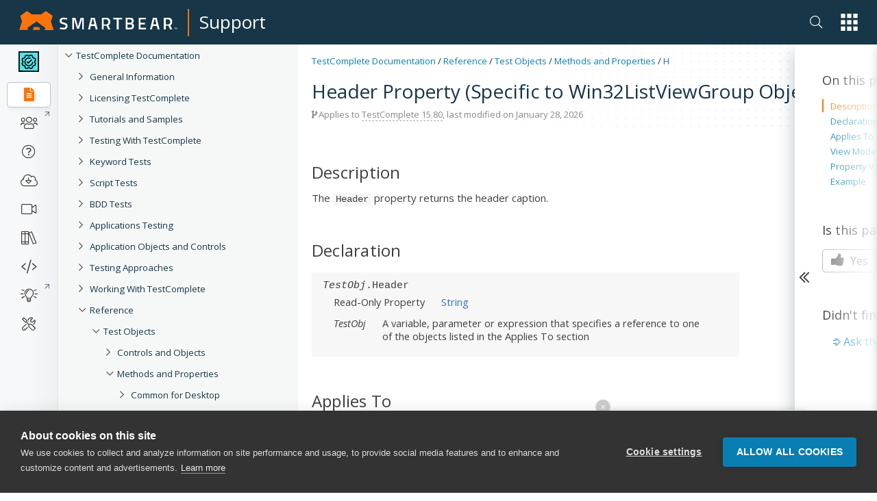

--- FILE ---
content_type: text/html; charset=utf-8
request_url: https://support.smartbear.com/testcomplete/docs/reference/test-objects/members/list-view-group/header-property-win32listviewgroup-object.html
body_size: 12106
content:
<!DOCTYPE html>
<html>
<head>
    <title>Header Property (Specific to Win32ListViewGroup Objects) | TestComplete Documentation</title>
    <meta charset="UTF-8" />
    <meta name="description" content="Create and run automated tests for desktop, web and mobile (Android and iOS)  applications (.NET, C#, Visual Basic .NET, C++, Java, Delphi, C++Builder, Intel C++ and many others)." />
    <meta name="keywords" content="Header,Header property,automated testing, automated software testing, functional testing, functional tests, unit tests, unit testing, desktop testing, web testing, mobile testing, Android testing, iOS testing, C#, VB.NET, HTML testing, HTML5 testing, desktop testing, C# testing, VB.NET testing, C++ testing, Visual C++ testing, Java testing, Delphi testing, C++Builder testing" />
    <meta name="viewport" content="width=device-width, initial-scale=1" />
    <meta name="sb_product" content="TestComplete" />
    <meta name="sb_breadcrumb" content="Reference|Test Objects|Methods and Properties|H|Header Property (Specific to Win32ListViewGroup Objects)" />
    
    <link rel="stylesheet" href="/assets/docs/styles/stylesheet-brand.min.css?t=202511131339" />
    <link rel="stylesheet" href="/assets/docs/styles/stylesheet.min.css?t=202511131339" />
    <link rel="stylesheet" href="/testcomplete/docs/docs.min.css?t=202601281520" />
    <link rel="icon" type="image/png" href="/assets/docs/images/favicon.png" />

    <!-- webfonts -->
    <link href="https://fonts.googleapis.com/css?family=Open+Sans:300,400,400i,600,700|Roboto+Mono:400,400i" rel="stylesheet">

    <link href="https://netdna.bootstrapcdn.com/font-awesome/4.7.0/css/font-awesome.css" rel="stylesheet" />
    <link rel="stylesheet" href="https://pro.fontawesome.com/releases/v5.13.1/css/all.css" integrity="sha384-B9BoFFAuBaCfqw6lxWBZrhg/z4NkwqdBci+E+Sc2XlK/Rz25RYn8Fetb+Aw5irxa" crossorigin="anonymous">
</head>
<body class="white-nav">
    <!-- Google Tag Manager New -->
    <noscript>
        <iframe src="//www.googletagmanager.com/ns.html?id=GTM-NTGJQ9S"
                height="0" width="0" style="display:none;visibility:hidden"></iframe>
    </noscript>
    <script type="c78c25e06690cbc5f579ffc5-text/javascript">
        (function (w, d, s, l, i) {
            w[l] = w[l] || []; w[l].push({
                'gtm.start':
                new Date().getTime(), event: 'gtm.js'
            }); var f = d.getElementsByTagName(s)[0],
                j = d.createElement(s), dl = l != 'dataLayer' ? '&l=' + l : ''; j.async = true; j.src =
                    '//www.googletagmanager.com/gtm.js?id=' + i + dl; f.parentNode.insertBefore(j, f);
        })(window, document, 'script', 'dataLayer', 'GTM-NTGJQ9S');</script>
    <!-- End Google Tag Manager -->
    <div class="nocontent brand">
                    <div class="nav-main">
                <div class="container">
                    <nav class="main d-flex justify-content-between align-items-center">
                        <div class="sidebar-menu-icon"><i class="fas fa-bars"></i></div>
                        <span class="navbar-brand navbar-brand-global navbar-brand-global-center">
                            <a href="/">
                                <svg id="sb" xmlns="http://www.w3.org/2000/svg" width="230.829" height="28.58" viewBox="0 0 230.829 28.58">
                                <g id="Group_1" data-name="Group 1" transform="translate(59.052 9.958)">
                                    <path class="logo-text" data-name="Path 1" d="M129.454,22.838s-3.485-.4-4.929-.4c-2.091,0-3.187.747-3.187,2.241,0,1.593.9,1.992,3.834,2.788,3.585,1,4.879,1.942,4.879,4.879,0,3.734-2.34,5.377-5.726,5.377a34.61,34.61,0,0,1-5.577-.7l.3-2.241s3.386.448,5.128.448c2.141,0,3.087-.946,3.087-2.738,0-1.444-.8-1.942-3.386-2.589-3.685-.946-5.278-2.091-5.278-5.029,0-3.436,2.29-4.879,5.676-4.879a37.8,37.8,0,0,1,5.427.6Z" transform="translate(-118.6 -20)"></path>
                                    <path class="logo-text" data-name="Path 2" d="M155.3,20.3h4.68l3.834,13.344L167.648,20.3h4.631V37.727h-2.49V22.79h-.249l-4.282,13.941H162.37L158.088,22.79h-.249V37.727h-2.49L155.3,20.3Z" transform="translate(-137.027 -20.151)"></path>
                                    <path class="logo-text" data-name="Path 3" d="M275.3,20.3h12.946v2.49h-4.979V37.727h-2.987V22.79H275.3Z" transform="translate(-197.278 -20.151)"></path>
                                    <path class="logo-text" data-name="Path 4" d="M318.623,20.3c3.386,0,5.228,1.344,5.228,4.531,0,2.091-.647,3.137-2.041,3.884,1.494.6,2.44,1.743,2.44,4.083,0,3.485-2.141,4.929-5.427,4.929H312.3V20.3Zm-3.834,2.49v4.979h3.784c1.693,0,2.44-.9,2.44-2.589,0-1.643-.846-2.39-2.539-2.39Zm0,7.469v4.979h3.884c1.743,0,2.739-.5,2.739-2.539,0-1.942-1.444-2.44-2.788-2.44Z" transform="translate(-215.856 -20.151)"></path>
                                    <path class="logo-text" data-name="Path 5" d="M350.3,20.3h10.456v2.49H352.79v4.979h6.473v2.49H352.79v4.979h7.967v2.49H350.3Z" transform="translate(-234.935 -20.151)"></path>
                                    <path class="logo-text" data-name="Path 6" d="M387.382,20.3h5.527l4.232,17.427h-2.788l-1.245-4.979h-5.875l-1.245,4.979H383.2Zm.4,9.958h4.78l-1.743-7.469h-1.245Z" transform="translate(-251.454 -20.151)"></path>
                                    <path class="logo-text" data-name="Path 7" d="M426.287,32.25v5.477H423.3V20.3h6.622c3.784,0,5.776,2.241,5.776,6.025,0,2.44-1,4.73-2.788,5.577l2.838,5.826H432.71l-2.49-5.477Zm3.635-9.46h-3.635v7.469h3.685c2.091,0,2.888-1.992,2.888-3.784C432.86,24.532,431.914,22.79,429.922,22.79Z" transform="translate(-271.588 -20.151)"></path>
                                    <path class="logo-text" data-name="Path 8" d="M205.982,20.3h5.527l4.232,17.427h-2.788l-1.245-4.979h-5.875l-1.245,4.979H201.8Zm.4,9.958h4.78l-1.792-7.469h-1.245Z" transform="translate(-160.374 -20.151)"></path>
                                    <path class="logo-text" data-name="Path 9" d="M244.79,32.25v5.477H242.3V20.3h6.423c3.784,0,5.776,2.241,5.776,6.025,0,2.44-1,4.73-2.788,5.577l2.838,5.826h-3.037l-2.49-5.477Zm3.933-9.46H244.79v7.469h3.983c2.091,0,2.888-1.992,2.888-3.784C251.661,24.532,250.715,22.79,248.723,22.79Z" transform="translate(-180.709 -20.151)"></path>
                                </g>
                                <path class="logo-icon" data-name="Path 10" d="M29.177,24.049H21.211L19.817,28.53h10.7ZM50.388,28.53l-4.133-12.9,2.689-8.315L38.986.05l-7.07,5.079H18.472L11.452,0,1.494,7.269l2.689,8.365L0,28.53H13.095l-1-3.236,13.095-9.56,13.095,9.61-1,3.236,13.095-.05Z"></path>
                                <path class="logo-text" data-name="Path 11" d="M456,52.741h-.349V50.9H455v-.3h1.593v.3H456v1.842Z" transform="translate(-228.453 -25.406)"></path>
                                <path class="logo-text" data-name="Path 12" d="M460.1,52.741l-.6-1.792h0v1.792h-.3V50.6h.5l.6,1.693h0l.6-1.693h.5v2.141h-.349V51h0l-.647,1.792-.3-.05Z" transform="translate(-230.562 -25.406)"></path>
                                </svg></a><span class="navbar-brand-separator"></span><a class="navbar-brand-text" href="/">Support</a>
                        </span>
                        <div class="nav-group">

                            <ul class="nav app-switch">
                                <li class="nav-item nav-item-search"> 
                                    <a href="#" class="nav-link header-search-ico sb-search-ico">
                                        <i class="fal fa-search"></i>
                                    </a>                        
                                </li>                    
                                <li class="nav-item dropdown" id="global-nav">
                                    <a onClick="if (!window.__cfRLUnblockHandlers) return false; {this.handleAppSwitchClick}" class="nav-link dropdown-toggle" data-toggle="dropdown" href="#" role="button" aria-haspopup="true" aria-expanded="false" data-cf-modified-c78c25e06690cbc5f579ffc5-="">
                                        <svg xmlns="http://www.w3.org/2000/svg" width="34.653" height="35.643" viewBox="0 0 34.653 35.643">
                                            <g class="app-switcher-grid" data-name="Group 19" transform="translate(-1201 -16)">
                                                <rect id="Rectangle_70" data-name="Rectangle 70" width="8.911" height="8.911" transform="translate(1201 16)"></rect>
                                                <rect id="Rectangle_70-2" data-name="Rectangle 70" width="8.911" height="8.911" transform="translate(1213.871 16)"></rect>
                                                <rect id="Rectangle_70-3" data-name="Rectangle 70" width="8.911" height="8.911" transform="translate(1226.742 16)"></rect>
                                                <rect id="Rectangle_70-4" data-name="Rectangle 70" width="8.911" height="8.911" transform="translate(1201 29.366)"></rect>
                                                <rect id="Rectangle_70-5" data-name="Rectangle 70" width="8.911" height="8.911" transform="translate(1213.871 29.366)"></rect>
                                                <rect id="Rectangle_70-6" data-name="Rectangle 70" width="8.911" height="8.911" transform="translate(1226.742 29.366)"></rect>
                                                <rect id="Rectangle_70-7" data-name="Rectangle 70" width="8.911" height="8.911" transform="translate(1201 42.732)"></rect>
                                                <rect id="Rectangle_70-8" data-name="Rectangle 70" width="8.911" height="8.911" transform="translate(1213.871 42.732)"></rect>
                                                <rect id="Rectangle_70-9" data-name="Rectangle 70" width="8.911" height="8.911" transform="translate(1226.742 42.732)"></rect>
                                            </g>
                                        </svg></a>
                                    <div ref={this.appSwitchDropDown} class="dropdown-menu app-switch-dropdown">
                                        <span class="h3">Switch To: </span>
                                        <div class="dropdown-item dropdown-sub-dropdown">
                                            <a href="https://smartbear.com/"><img src="/smartbear/assets/img/nav-icons/Global-Nav-SB-SB.svg" alt='SmartBear'/>SmartBear.com</a>
                                        <div class="toggle-opts"><button class="toggle-dots"><i class="fa fa-ellipsis-v"></i></button><div class="toggle-dropdown"><a href="https://smartbear.com/" target="_blank" rel="noopener noreferrer">Open in new tab</a></div></div></div>
                                        <div class="dropdown-item dropdown-sub-dropdown">
                                            <a href="https://smartbear.com/academy/"><img src="/smartbear/assets/img/nav-icons/Global-Nav-SB-Academy.svg" alt='Academy'/>Academy</a>
                                        <div class="toggle-opts"><button class="toggle-dots"><i class="fa fa-ellipsis-v"></i></button><div class="toggle-dropdown"><a href="https://smartbear.com/academy/" target="_blank" rel="noopener noreferrer">Open in new tab</a></div></div></div>
                                        <div class="dropdown-item dropdown-sub-dropdown">
                                            <a href="https://community.smartbear.com"><img src="/smartbear/assets/img/nav-icons/Global-Nav-SB-Community.svg" alt='Community'/>Community</a>
                                        <div class="toggle-opts"><button class="toggle-dots"><i class="fa fa-ellipsis-v"></i></button><div class="toggle-dropdown"><a href="https://community.smartbear.com" target="_blank" rel="noopener noreferrer">Open in new tab</a></div></div></div>
                                        <div class="dropdown-item dropdown-sub-dropdown">
                                            <a href="https://my.smartbear.com/login.asp"><img src="/smartbear/assets/img/nav-icons/Global-Nav-SB-License-Portal.svg" alt='License Portal'/>License Portal</a>
                                        <div class="toggle-opts"><button class="toggle-dots"><i class="fa fa-ellipsis-v"></i></button><div class="toggle-dropdown"><a href="https://my.smartbear.com/login.asp" target="_blank" rel="noopener noreferrer">Open in new tab</a></div></div></div>
                                        <div class="dropdown-item dropdown-sub-dropdown">
                                            <a href="https://smartbear.com/store/"><img src="/smartbear/assets/img/nav-icons/Global-Nav-SB-Store.svg" alt='Store'/>Store</a>
                                        <div class="toggle-opts"><button class="toggle-dots"><i class="fa fa-ellipsis-v"></i></button><div class="toggle-dropdown"><a href="https://smartbear.com/store/" target="_blank" rel="noopener noreferrer">Open in new tab</a></div></div></div>
                                        <span class="separator"></span>
                                        <span class="h3">Other SmartBear Tools: </span>
                                        <a class="dropdown-item property-link" href="https://crossbrowsertesting.com" target="_blank" rel="noopener noreferrer"><img alt="CrossBrowserTesting.com" src="/smartbear/assets/img/logos/CBT_Full_CLR.svg"/></a>
                                        <a class="dropdown-item property-link" href="https://cucumber.io/tools/cucumberstudio/" target="_blank" rel="noopener noreferrer"><img alt="Cucumber.io" src="/smartbear/assets/img/logos/CUS_Full-CLR.svg" /></a>
                                        <a class="dropdown-item property-link" href="https://loadninja.com" target="_blank" rel="noopener noreferrer"><img alt="LoadNinja.com" src="/smartbear/assets/img/logos/LN_Full_CLR.svg"/></a>
                                        <a class="dropdown-item property-link" href="https://www.soapui.org" target="_blank" rel="noopener noreferrer"><img alt="SoapUI.org" src="/smartbear/assets/img/logos/SU_Full_CLR.svg"/></a>
                                        <a class="dropdown-item property-link" href="https://swagger.io" target="_blank" rel="noopener noreferrer"><img alt="Swagger.io" src="/smartbear/assets/img/logos/SW_Full_CLR.svg"/></a>
                                        <a class="dropdown-item property-link" href="https://getzephyr.com" target="_blank" rel="noopener noreferrer"><img alt="GetZephyr.com" src="/smartbear/assets/img/logos/ZE_Full_CLR.svg"/></a>
                                    </div>
                                </li>
                            </ul>
                        </div>
                        <a href="#" class="app-switch-toggle">
                            <div class="app-switch">
                                <svg xmlns="http://www.w3.org/2000/svg" width="34.653" height="35.643" viewBox="0 0 34.653 35.643">
                                    <g class="app-switcher-grid" data-name="Group 19" transform="translate(-1201 -16)">
                                        <rect id="Rectangle_70" data-name="Rectangle 70" width="8.911" height="8.911" transform="translate(1201 16)"></rect>
                                        <rect id="Rectangle_70-2" data-name="Rectangle 70" width="8.911" height="8.911" transform="translate(1213.871 16)"></rect>
                                        <rect id="Rectangle_70-3" data-name="Rectangle 70" width="8.911" height="8.911" transform="translate(1226.742 16)"></rect>
                                        <rect id="Rectangle_70-4" data-name="Rectangle 70" width="8.911" height="8.911" transform="translate(1201 29.366)"></rect>
                                        <rect id="Rectangle_70-5" data-name="Rectangle 70" width="8.911" height="8.911" transform="translate(1213.871 29.366)"></rect>
                                        <rect id="Rectangle_70-6" data-name="Rectangle 70" width="8.911" height="8.911" transform="translate(1226.742 29.366)"></rect>
                                        <rect id="Rectangle_70-7" data-name="Rectangle 70" width="8.911" height="8.911" transform="translate(1201 42.732)"></rect>
                                        <rect id="Rectangle_70-8" data-name="Rectangle 70" width="8.911" height="8.911" transform="translate(1213.871 42.732)"></rect>
                                        <rect id="Rectangle_70-9" data-name="Rectangle 70" width="8.911" height="8.911" transform="translate(1226.742 42.732)"></rect>
                                    </g>
                                </svg>
                            </div>
                        </a>
                    </nav>
                </div>
            </div>
            <div class="nav-main-fake"></div>
            <div class="nav-overlay"></div>
    </div>
    <div class="page-container">
        <div class="fake-header"></div>
        <div class="doc-container">

                <!-- sidebar -->
                <div class="doc-sidebar">                    
                    <div id="sidebarfake"></div>
                    <div id="sidebar" class="fixed">
                        <div id="sidebar-support"></div>
                        <div id="sidebar-content">
                            <div id="tree"></div>
                        </div>
                    </div>
                </div>
                <!-- main area -->
                <div class="doc-page  ver-latest" data-test-id="1">

                    <div class="doc-page-announcement" id="productZephyrSquad" style="display:none;">Migrating to Jira Cloud? Join Dec 1<sup>st</sup> webinar for strategies & tips. <a href="https://bit.ly/30pPNq5" target="_blank" rel="noopener noreferrer" class="doc-page-announcement-link">Learn more</a></div>

					<div class="doc-page-announcement" id="productTestComplete" style="display:none;"><a href="https://smartbear.zoom.us/webinar/register/8616153693294/WN_DdDeNnFSTSK4iVzb37iQ0A" target="_blank" rel="noopener noreferrer" class="doc-page-announcement-link">Join the TestComplete Introductory Training on March 22</a> to get started with the product easily</div>					 
				
                    <div class="doc-page-header">
                        <div class="doc-page-header-breadcrumb"></div>

                        <div class="doc-page-header-announce" id="productZephyrScale" style="display:none;">
                            <a href="https://smartbear.com/lp/zephyr-scale-all-star-program/?utm_source=docs&utm_campaign=allstars&utm_medium=ann" target="_blank">Calling Zephyr Scale users to contribute to the product and community</a>
                        </div>

                        <h1>Header Property (Specific to Win32ListViewGroup Objects)</h1>

                        <div class="tree-button">
                            <button class="btn btn-lg btn-primary" data-toggle="offcanvas"><i class="fa fa-bars"></i> Header Property (Specific to Win32ListViewGroup Objects)</button>
                        </div>

                        <div class="doc-page-header-info doc-info"><i class="fa fa-code-fork"></i> Applies to <span>TestComplete 15.80</span>, last modified on January 28, 2026</div>
                    </div>
                    <div class="doc-page-inner">

                        <div class="doc-page-content">
                            <div id="doc-content">
                                
<!-- Topic start -->
<div id="sbTopicBody"><img src="/testcomplete/docs/_assets/commonImages/minus-btn.gif" style="display: none;"><img src="/testcomplete/docs/_assets/commonImages/minus-btn.gif" style="display: none;"><h3>Description</h3>
<p>The <code>Header</code> property returns the header caption.</p>
<h3>Declaration</h3>
<div class="aqDeclaration">
<p><i>TestObj</i>.Header</p>
<TABLE CLASS="aqParameterDeclaration" CELLSPACING="0" CELLPADDING="0">
<TR>
<TD CLASS="aqParameterDeclarationText">Read-Only Property</TD>
<TD CLASS="aqParameterDeclarationText"><a href="/testcomplete/docs/testing-with/variables/data-types/basic.html">String</a></TD>
</TR>
</TABLE>
<TABLE CLASS="aqParameterDeclaration" CELLSPACING="0" CELLPADDING="0">
<TR>
<TD CLASS="aqParameterDeclarationText"><i>TestObj</i></TD>
<TD CLASS="aqParameterDeclarationText" COLSPAN="4">A variable, parameter or expression that specifies a reference to one of the objects listed in the Applies To section</TD>
</TR>
</TABLE>
</div>
<h3>Applies To</h3>
<p>The property is applied to the following object:</p>
<div class="aqIndent">
<p class="aqObjectList"><a href="../../controls/desktop/win32/list-view-group/index.html">Win32ListViewGroup</a></p>
</div>
<h3>View Mode</h3>
<P>To view this property in the Object Browser panel and in other panels and dialogs, activate the <a href="/testcomplete/docs/testing-with/exploring-apps/object-browser/view-modes.html">Advanced</a> view mode.</P>
<H3>Property Value</H3>
<p>A string that contains the header text.</p>
<H3>Example</H3>
<p>To view an example that demonstrates how to use the <code>Header</code> property, see <a href="../../../../app-objects/specific-tasks/standard/list-view/groups.html">Working With List View Groups in Desktop Windows Applications</a>.</p>
<h3 class="sbSeeAlso">See Also</h3>
<p class="sbSeeAlso"><a href="headeralign-property-win32listviewgroup-object.html">HeaderAlign Property (Specific to Win32ListViewGroup Objects)</a><br><a href="footer-property-win32listviewgroup-object.html">Footer Property (Specific to Win32ListViewGroup Object)</a></p>
</div>

                            </div>
                        </div>

                        <div class="doc-page-menu">
                            <div id="right-menu">
                              
                                <div class="right-menu-arrow">
                                    <div class="ico"></div>
                                </div>
                                <div id="right-menu-content">
                                    <div class="right-menu-gradient">
                                    </div>

                                    <!-- TOC Article -->
                                    <div id="toc-wrap" class="right-menu-item">
                                        <div id="toc-article">
                                        </div>
                                    </div>

                                    <!-- Custom menu content -->
                                    <div id="right-menu-content-custom">
                                        
                                    </div>

                                    <!-- Feedback -->
                                    <div id="feedback" class="right-menu-item">
                                        <div class="feedback-content">
                                            <div class="feedback-options">
                                                <div class="right-menu-item-title">Is this page helpful?</div>
                                                <button class="feedback-btn feedback-yes">
                                                    <i class="fa fa-thumbs-up" aria-hidden="true"></i> Yes
                                                </button>
                                                <button class="feedback-btn feedback-no">
                                                    <i class="fa fa-thumbs-down" aria-hidden="true"></i> No
                                                </button>
                                            </div>
                                            <div class="feedback-comment">
                                                <div class="feedback-comment-overlay">
                                                    Thank you!
                                                </div>
                                                <div class="right-menu-item-title">Great! Do you have any comments?</div>
                                                <textarea class="feedback-comment-text" placeholder="Your opinion matters." maxlength="1000"></textarea>
                                                <div class="feedback-comment-limit">1000 characters max</div>
                                                <button class="feedback-btn feedback-submit">Send</button>
                                                <button class="feedback-btn feedback-submit-skip">Skip</button>
                                            </div>
                                        </div>
                                    </div>

                                    <!-- Community posts -->
                                    <div id="searchComponentRecSys"></div>
                                </div>
                            </div>
                        </div>

                    </div>
                </div><!-- /.col-xs-12 main -->

        </div><!--/.container-->
    </div><!--/.page-container-->


    <!-- Image preview dialog -->
    <div class="modal fade nocontent" id="imagemodal" tabindex="-1" role="dialog" aria-labelledby="myModalLabel" aria-hidden="true">
        <div class="modal-dialog">
            <div class="modal-content">
                <div class="modal-header">
                    <button type="button" class="close" data-dismiss="modal"><span aria-hidden="true">&times;</span><span class="sr-only">Close</span></button>
                    <h4 class="modal-title">&nbsp;</h4>
                </div>
                <div class="modal-body">
                    <img src="" id="imagepreview" />
                </div>
                <div class="modal-footer">
                    <div id="imagepreview-title"></div>
                </div>
            </div>
        </div>
    </div>

    <div class="nocontent brand">
        <div id="footer">
            
<footer class="tw-footer footer">
    <div class="_bg-neutral-14 _relative">
        <div class="_absolute _bottom-0 _right-0 _pointer-events-none"><svg fill="none" height="377"
                viewBox="0 0 604 377" width="604" xmlns="http://www.w3.org/2000/svg">
                <path
                    d="M388.806 332.894H283.228L264.496 392.993H407.537L388.806 332.894ZM672 392.993L616.601 215.422L652.385 100.709L519.31 0L425.579 70.9428H246.421L152.723 0L19.6149 100.709L55.3985 215.422L0 392.993H174.781L161.202 349.423L335.99 217.158L510.798 349.43L497.219 393L672 392.993Z"
                    fill="black" fill-opacity="0.08"></path>
            </svg></div>

        <div class="_mx-auto container _py-20 _px-4">
            <div class="xl:_grid xl:_grid-cols-3 xl:_gap-8 _pb-24">
                <div><svg fill="none" height="22" viewBox="0 0 167 22" width="167" xmlns="http://www.w3.org/2000/svg">
                        <g clip-path="url(#clip0_4_135)">
                            <path
                                d="M52.161 9.96105C52.161 9.96105 49.5564 9.65133 48.4785 9.65133C46.9154 9.65133 46.116 10.2321 46.116 11.3769C46.116 12.6158 46.7847 12.9081 48.9617 13.5287C51.6403 14.303 52.6072 15.0409 52.6072 17.3088C52.6072 20.2171 50.8591 21.4769 48.3477 21.4769C46.9481 21.4148 45.5552 21.2397 44.1815 20.9531L44.3862 19.228C44.3862 19.228 46.8972 19.5764 48.2181 19.5764C49.7986 19.5764 50.5241 18.8408 50.5241 17.4436C50.5241 16.3208 49.9476 15.9313 47.9945 15.447C45.2416 14.7114 44.0511 13.8376 44.0511 11.5313C44.0511 8.85573 45.7439 7.75079 48.292 7.75079C49.6464 7.80448 50.9952 7.95974 52.3282 8.21538L52.161 9.96105Z"
                                fill="white"></path>
                            <path
                                d="M57.5593 7.98425H61.1498L63.9955 18.3557L66.8412 7.98425H70.4495V21.2636H68.3664V9.78684H68.2568L65.0746 20.7208H62.9164L59.7338 9.78684H59.6224V21.2636H57.5575L57.5593 7.98425Z"
                                fill="white"></path>
                            <path d="M102.426 7.98425H111.726V9.90299H108.136V21.2636H106.053V9.90299H102.426V7.98425Z"
                                fill="white"></path>
                            <path
                                d="M120.71 7.98425C123.24 7.98425 124.598 8.97266 124.598 11.435C124.598 13.044 124.115 13.8384 123.091 14.4203C124.189 14.8659 124.914 15.6801 124.914 17.5024C124.914 20.2171 123.333 21.2636 120.859 21.2636H115.874V7.98425H120.71ZM117.939 9.84491V13.6448H120.673C121.939 13.6448 122.496 12.9867 122.496 11.6866C122.496 10.409 121.865 9.84491 120.599 9.84491H117.939ZM117.939 15.4675V19.403H120.748C122.031 19.403 122.794 18.9771 122.794 17.3863C122.794 15.8741 121.716 15.4675 120.71 15.4675H117.939Z"
                                fill="white"></path>
                            <path
                                d="M130.032 7.98425H138.068V9.86466H132.097V13.6251H136.951V15.4675H132.097V19.3639H138.068V21.2636H130.032V7.98425Z"
                                fill="white"></path>
                            <path
                                d="M145.471 7.98425H149.583L152.745 21.2636H150.661L149.72 17.3673H145.333L144.392 21.2636H142.327L145.471 7.98425ZM145.746 15.4675H149.32L148.001 9.78684H147.072L145.746 15.4675Z"
                                fill="white"></path>
                            <path
                                d="M159.403 17.3282V21.2636H157.339V7.98425H162.176C164.984 7.98425 166.491 9.6614 166.491 12.6076C166.491 14.488 165.765 16.1846 164.408 16.8435L166.51 21.2636H164.24L162.398 17.3282H159.403ZM162.176 9.84491H159.404V15.4675H162.213C163.775 15.4675 164.37 14.0033 164.37 12.6274C164.37 11.1148 163.663 9.84491 162.176 9.84491Z"
                                fill="white"></path>
                            <path
                                d="M78.0954 7.98425H82.2055L85.3676 21.2636H83.2845L82.3437 17.3673H77.9568L77.0163 21.2636H74.9518L78.0954 7.98425ZM78.3695 15.4675H81.9421L80.6235 9.78684H79.6948L78.3695 15.4675Z"
                                fill="white"></path>
                            <path
                                d="M92.0278 17.3282V21.2636H89.9629V7.98425H94.7996C97.6077 7.98425 99.1143 9.6614 99.1143 12.6076C99.1143 14.488 98.3889 16.1846 97.0312 16.8435L99.1333 21.2636H96.8641L95.0224 17.3282H92.0278ZM94.7996 9.84491H92.0278V15.4675H94.8367C96.399 15.4675 96.9941 14.0033 96.9941 12.6274C96.9941 11.1148 96.2876 9.84491 94.7996 9.84491Z"
                                fill="white"></path>
                            <path
                                d="M21.75 18.6356H15.8439L14.796 22H22.7978L21.75 18.6356ZM37.592 22L34.493 12.0594L36.4947 5.63773L29.0505 0L23.807 3.97142H13.7849L8.54338 0L1.09727 5.63773L3.09902 12.0594L0 22H9.77734L9.01772 19.5609L18.7954 12.1566L28.5743 19.5613L27.8146 22.0004L37.592 22Z"
                                fill="#FF730B"></path>
                        </g>
                        <defs>
                            <clipPath id="clip0_4_135">
                                <rect fill="white" height="22" width="167"></rect>
                            </clipPath>
                        </defs>
                    </svg>

                    <p class="_mt-7 _text-xs _font-bold _text-accent-1 _font-open-sans _uppercase">Contact us</p>

                    <ul class="_mt-3 _space-y-3">
                        <li class="_text-sm _flex _gap-2"><i class="_text-neutral-10">USA</i> <span
                                class="_text-neutral-5">+1 617-684-2600</span></li>
                        <li class="_text-sm _flex _gap-2"><i class="_text-neutral-10">EUR</i> <span
                                class="_text-neutral-5">+353 91 398300</span></li>
                        <li class="_text-sm _flex _gap-2"><i class="_text-neutral-10">AUS</i> <span
                                class="_text-neutral-5">+61 391929960 </span></li>
                    </ul>
                </div>

                <div class="_mt-10 _grid _grid-cols-2 _gap-8 xl:_col-span-2 xl:_mt-0">
                    <div class="md:_grid md:_grid-cols-2 md:_gap-8">
                        <div>
                            <p class="_text-xs _font-bold _text-accent-1 _font-open-sans _uppercase">Company</p>

                            <ul class="_mt-3 _space-y-3">
                                <li class="_text-sm"><a class="_group _text-neutral-5 hover:_text-accent-1 _no-underline _transition-colors _duration-200 _ease-in-out"
                                        href="https://smartbear.com/company/about-us/" rel="noopener noreferrer" target="_blank">About<span class="external-link-arrow _text-neutral-10 group-hover:_text-accent-1"></span></a></li>
                                <li class="_text-sm"><a class="_group _text-neutral-5 hover:_text-accent-1 _no-underline _transition-colors _duration-200 _ease-in-out"
                                        href="https://smartbear.com/company/careers/" rel="noopener noreferrer" target="_blank">Careers<span class="external-link-arrow _text-neutral-10 group-hover:_text-accent-1"></span></a></li>
                                <li class="_text-sm"><a class="_group _text-neutral-5 hover:_text-accent-1 _no-underline _transition-colors _duration-200 _ease-in-out"
                                        href="https://smartbear.com/contact-us/" rel="noopener noreferrer" target="_blank">Contact Us<span class="external-link-arrow _text-neutral-10 group-hover:_text-accent-1"></span></a></li>
                                <li class="_text-sm"><a class="_group _text-neutral-5 hover:_text-accent-1 _no-underline _transition-colors _duration-200 _ease-in-out"
                                        href="https://smartbear.com/company/news/" rel="noopener noreferrer" target="_blank">Newsroom<span class="external-link-arrow _text-neutral-10 group-hover:_text-accent-1"></span></a></li>
                                <li class="_text-sm"><a class="_group _text-neutral-5 hover:_text-accent-1 _no-underline _transition-colors _duration-200 _ease-in-out"
                                        href="https://smartbear.com/partners/overview/" rel="noopener noreferrer" target="_blank">Partners<span class="external-link-arrow _text-neutral-10 group-hover:_text-accent-1"></span></a></li>
                                <li class="_text-sm"><a class="_group _text-neutral-5 hover:_text-accent-1 _no-underline _transition-colors _duration-200 _ease-in-out"
                                        href="https://smartbear.com/company/responsibility/" rel="noopener noreferrer" target="_blank">Responsibility<span class="external-link-arrow _text-neutral-10 group-hover:_text-accent-1"></span></a></li>
                            </ul>
                        </div>

                        <div class="_mt-10 md:_mt-0">
                            <p class="_text-xs _font-bold _text-accent-1 _font-open-sans _uppercase">Resources</p>

                            <ul class="_mt-3 _space-y-3">
                                <li class="_text-sm"><a class="_group _text-neutral-5 hover:_text-accent-1 _no-underline _transition-colors _duration-200 _ease-in-out"
                                        href="https://smartbear.com/academy/" rel="noopener noreferrer" target="_blank">Academy<span class="external-link-arrow _text-neutral-10 group-hover:_text-accent-1"></span></a></li>
                                <li class="_text-sm"><a class="_group _text-neutral-5 hover:_text-accent-1 _no-underline _transition-colors _duration-200 _ease-in-out"
                                        href="https://community.smartbear.com/" rel="noopener noreferrer" target="_blank">Community<span class="external-link-arrow _text-neutral-10 group-hover:_text-accent-1"></span></a></li>
                                <li class="_text-sm"><a class="_group _text-neutral-5 hover:_text-accent-1 _no-underline _transition-colors _duration-200 _ease-in-out"
                                        href="https://smartbear.com/resources/" rel="noopener noreferrer" target="_blank">Resource Center<span class="external-link-arrow _text-neutral-10 group-hover:_text-accent-1"></span></a></li>
                                <li class="_text-sm"><a class="_text-neutral-5 hover:_text-accent-1 _no-underline _transition-colors _duration-200 _ease-in-out"
                                        href="https://support.smartbear.com/">Support</a></li>
                            </ul>
                        </div>
                    </div>

                    <div class="md:_grid md:_grid-cols-2 md:_gap-8">
                        <div>
                            <p class="_text-xs _font-bold _text-accent-1 _font-open-sans _uppercase">Products</p>

                            <ul class="_mt-3 _space-y-3">
                                <li class="_text-sm"><a class="_group _text-neutral-5 hover:_text-accent-1 _no-underline _transition-colors _duration-200 _ease-in-out"
                                        href="https://swagger.io/product/" rel="noopener noreferrer" target="_blank">Swagger<span class="external-link-arrow _text-neutral-10 group-hover:_text-accent-1"></span></a></li>
                                <li class="_text-sm"><a class="_group _text-neutral-5 hover:_text-accent-1 _no-underline _transition-colors _duration-200 _ease-in-out"
                                        href="https://www.bugsnag.com/" rel="noopener noreferrer" target="_blank">BugSnag<span class="external-link-arrow _text-neutral-10 group-hover:_text-accent-1"></span></a></li>
                                <li class="_text-sm"><a class="_group _text-neutral-5 hover:_text-accent-1 _no-underline _transition-colors _duration-200 _ease-in-out"
                                        href="https://smartbear.com/product/testcomplete/" rel="noopener noreferrer" target="_blank">TestComplete<span class="external-link-arrow _text-neutral-10 group-hover:_text-accent-1"></span></a></li>
                                <li class="_text-sm"><a class="_group _text-neutral-5 hover:_text-accent-1 _no-underline _transition-colors _duration-200 _ease-in-out"
                                        href="https://smartbear.com/product/ready-api/" rel="noopener noreferrer" target="_blank">ReadyAPI<span class="external-link-arrow _text-neutral-10 group-hover:_text-accent-1"></span></a></li>
                                <li class="_text-sm"><a class="_group _text-neutral-5 hover:_text-accent-1 _no-underline _transition-colors _duration-200 _ease-in-out"
                                        href="https://smartbear.com/test-management/zephyr-enterprise/" rel="noopener noreferrer" target="_blank">Zephyr <span class="_whitespace-nowrap">Enterprise<span class="external-link-arrow _text-neutral-10 group-hover:_text-accent-1"></span> </span></a></li>
                                <li class="_text-sm"><a class="_group _text-neutral-5 hover:_text-accent-1 _no-underline _transition-colors _duration-200 _ease-in-out"
                                        href="https://smartbear.com/product/" rel="noopener noreferrer" target="_blank">View All <span class="_whitespace-nowrap">Products<span class="external-link-arrow _text-neutral-10 group-hover:_text-accent-1"></span> </span></a></li>
                            </ul>
                        </div>

                        <div class="_mt-10 md:_mt-0">
                            <p class="_text-xs _font-bold _text-accent-1 _font-open-sans _uppercase">Legal</p>

                            <ul class="_mt-3 _space-y-3">
                                <li class="_text-sm"><a class="_group _text-neutral-5 hover:_text-accent-1 _no-underline _transition-colors _duration-200 _ease-in-out"
                                        href="https://smartbear.com/privacy/" rel="noopener noreferrer" target="_blank">Privacy<span class="external-link-arrow _text-neutral-10 group-hover:_text-accent-1"></span></a></li>
                                <li class="_text-sm"><a class="_group _text-neutral-5 hover:_text-accent-1 _no-underline _transition-colors _duration-200 _ease-in-out"
                                        href="https://smartbear.com/security/" rel="noopener noreferrer" target="_blank">Security<span class="external-link-arrow _text-neutral-10 group-hover:_text-accent-1"></span></a></li>
                                <li class="_text-sm"><a class="_group _text-neutral-5 hover:_text-accent-1 _no-underline _transition-colors _duration-200 _ease-in-out"
                                        href="https://smartbear.com/terms-of-use/" rel="noopener noreferrer" target="_blank">Terms of Use<span class="external-link-arrow _text-neutral-10 group-hover:_text-accent-1"></span></a></li>
                                <li class="_text-sm"><a class="_group _text-neutral-5 hover:_text-accent-1 _no-underline _transition-colors _duration-200 _ease-in-out"
                                        href="https://smartbear.com/website-terms-of-use/" rel="noopener noreferrer" target="_blank">Website Terms of <span class="_whitespace-nowrap">Use<span class="external-link-arrow _text-neutral-10 group-hover:_text-accent-1"></span> </span></a></li>
                            </ul>
                        </div>
                    </div>
                </div>
            </div>

            <div class="_border-t _border-neutral-12 _pt-7 md:_flex md:_items-center md:_justify-between">
                <div class="_flex _gap-x-6 md:_order-2"><a
                        class="_group _text-neutral-5 hover:_text-neutral-10 _flex _items-center"
                        href="https://www.facebook.com/smartbear" target="_blank"><span
                            class="_sr-only">Facebook</span><svg
                            class="_fill-accent-1 group-hover:_fill-neutral-1" fill="none" height="20"
                            viewBox="0 0 20 20" width="20" xmlns="http://www.w3.org/2000/svg">
                            <g clip-path="url(#clip0_4_199)">
                                <path
                                    d="M8.35 19.9084C3.6 19.0584 0 14.9584 0 10.0084C0 4.50842 4.5 0.00842285 10 0.00842285C15.5 0.00842285 20 4.50842 20 10.0084C20 14.9584 16.4 19.0584 11.65 19.9084L11.1 19.4584H8.9L8.35 19.9084Z"
                                    fill="inherit"></path>
                                <path
                                    d="M13.9 12.8084L14.35 10.0084H11.7V8.05845C11.7 7.25845 12 6.65845 13.2 6.65845H14.5V4.10845C13.8 4.00845 13 3.90845 12.3 3.90845C10 3.90845 8.40002 5.30845 8.40002 7.80845V10.0084H5.90002V12.8084H8.40002V19.8584C8.95002 19.9584 9.50002 20.0084 10.05 20.0084C10.6 20.0084 11.15 19.9584 11.7 19.8584V12.8084H13.9Z"
                                    fill="#212529"></path>
                            </g>
                            <defs>
                                <clipPath id="clip0_4_199">
                                    <rect fill="white" height="20" transform="translate(0 0.00842285)" width="20">
                                    </rect>
                                </clipPath>
                            </defs>
                        </svg></a><a class="_group _text-neutral-5 hover:_text-neutral-10 _flex _items-center"
                        href="https://www.instagram.com/smartbear_software/" target="_blank"><span
                            class="_sr-only">Instagram</span><svg
                            class="_fill-accent-1 group-hover:_fill-neutral-1" fill="none" height="20"
                            viewBox="0 0 20 20" width="20" xmlns="http://www.w3.org/2000/svg">
                            <g clip-path="url(#clip0_14_12)">
                                <path
                                    d="M10.0009 0.00866699C7.28508 0.00866699 6.94424 0.0205423 5.87756 0.0690845C4.81297 0.117835 4.08629 0.286378 3.45045 0.533673C2.79274 0.789092 2.23481 1.13076 1.67898 1.68681C1.12272 2.24265 0.78105 2.80057 0.524797 3.45808C0.276878 4.09413 0.108126 4.82101 0.0602089 5.88519C0.0125 6.95186 0 7.29291 0 10.0088C0 12.7246 0.0120837 13.0644 0.0604175 14.1311C0.109376 15.1957 0.27792 15.9224 0.525006 16.5582C0.780633 17.2159 1.1223 17.7739 1.67835 18.3297C2.23398 18.8859 2.7919 19.2285 3.4492 19.4839C4.08546 19.7312 4.81234 19.8997 5.87673 19.9485C6.94341 19.997 7.28403 20.0089 9.99969 20.0089C12.7158 20.0089 13.0556 19.997 14.1222 19.9485C15.1868 19.8997 15.9143 19.7312 16.5506 19.4839C17.2081 19.2285 17.7652 18.8859 18.3208 18.3297C18.8771 17.7739 19.2187 17.2159 19.475 16.5584C19.7208 15.9224 19.8896 15.1955 19.9396 14.1313C19.9875 13.0646 20 12.7246 20 10.0088C20 7.29291 19.9875 6.95207 19.9396 5.8854C19.8896 4.8208 19.7208 4.09413 19.475 3.45829C19.2187 2.80057 18.8771 2.24265 18.3208 1.68681C17.7646 1.13055 17.2083 0.788884 16.55 0.533673C15.9125 0.286378 15.1854 0.117835 14.1208 0.0690845C13.0541 0.0205423 12.7145 0.00866699 9.99781 0.00866699H10.0009ZM9.10385 1.81077C9.3701 1.81035 9.66718 1.81077 10.0009 1.81077C12.671 1.81077 12.9874 1.82035 14.0418 1.86827C15.0168 1.91285 15.546 2.07577 15.8985 2.21265C16.3652 2.3939 16.6979 2.61057 17.0477 2.96057C17.3977 3.31058 17.6143 3.64391 17.796 4.11058C17.9329 4.46267 18.096 4.99184 18.1404 5.96685C18.1883 7.02103 18.1987 7.3377 18.1987 10.0065C18.1987 12.6753 18.1883 12.9919 18.1404 14.0461C18.0958 15.0211 17.9329 15.5503 17.796 15.9024C17.6148 16.369 17.3977 16.7013 17.0477 17.0511C16.6977 17.4011 16.3654 17.6178 15.8985 17.7991C15.5464 17.9366 15.0168 18.0991 14.0418 18.1436C12.9876 18.1916 12.671 18.202 10.0009 18.202C7.3307 18.202 7.01424 18.1916 5.96006 18.1436C4.98505 18.0986 4.45588 17.9357 4.10317 17.7989C3.6365 17.6176 3.30316 17.4009 2.95316 17.0509C2.60315 16.7009 2.38648 16.3684 2.20481 15.9015C2.06794 15.5495 1.90481 15.0203 1.86044 14.0453C1.81252 12.9911 1.80294 12.6744 1.80294 10.004C1.80294 7.33353 1.81252 7.01853 1.86044 5.96435C1.90502 4.98934 2.06794 4.46017 2.20481 4.10767C2.38607 3.641 2.60315 3.30766 2.95316 2.95766C3.30316 2.60765 3.6365 2.39098 4.10317 2.20931C4.45567 2.07181 4.98505 1.90931 5.96006 1.86452C6.88257 1.82285 7.24008 1.81035 9.10385 1.80827V1.81077ZM15.3389 3.4712C14.6764 3.4712 14.1389 4.00808 14.1389 4.6708C14.1389 5.33331 14.6764 5.87081 15.3389 5.87081C16.0014 5.87081 16.5389 5.33331 16.5389 4.6708C16.5389 4.00829 16.0014 3.47079 15.3389 3.47079V3.4712ZM10.0009 4.8733C7.16487 4.8733 4.86547 7.1727 4.86547 10.0088C4.86547 12.8448 7.16487 15.1432 10.0009 15.1432C12.837 15.1432 15.1356 12.8448 15.1356 10.0088C15.1356 7.1727 12.837 4.8733 10.0009 4.8733ZM10.0009 6.6754C11.8418 6.6754 13.3343 8.16771 13.3343 10.0088C13.3343 11.8496 11.8418 13.3421 10.0009 13.3421C8.15988 13.3421 6.66757 11.8496 6.66757 10.0088C6.66757 8.16771 8.15988 6.6754 10.0009 6.6754Z"
                                    fill="inherit"></path>
                            </g>
                            <defs>
                                <clipPath id="clip0_14_12">
                                    <rect fill="white" height="19.9994" transform="translate(0 0.00866699)" width="20">
                                    </rect>
                                </clipPath>
                            </defs>
                        </svg></a><a class="_group _text-neutral-5 hover:_text-neutral-10 _flex _items-center"
                        href="https://www.linkedin.com/company/smartbear/" target="_blank"><span
                            class="_sr-only">Linkedin</span><svg
                            class="_fill-accent-1 group-hover:_fill-neutral-1" fill="none" height="20"
                            viewBox="0 0 20 20" width="20" xmlns="http://www.w3.org/2000/svg">
                            <g clip-path="url(#clip0_4_202)">
                                <path clipRule="evenodd"
                                    d="M2.22222 20.0084H17.7778C19.0051 20.0084 20 19.0135 20 17.7862V2.23065C20 1.00335 19.0051 0.00842285 17.7778 0.00842285H2.22222C0.994923 0.00842285 0 1.00335 0 2.23065V17.7862C0 19.0135 0.994923 20.0084 2.22222 20.0084Z"
                                    fill="inherit" fill-rule="evenodd"></path>
                                <path clipRule="evenodd"
                                    d="M17.2223 17.2307H14.2544V12.1757C14.2544 10.7898 13.7278 10.0153 12.6308 10.0153C11.4374 10.0153 10.814 10.8213 10.814 12.1757V17.2307H7.95376V7.60107H10.814V8.89818C10.814 8.89818 11.674 7.30687 13.7174 7.30687C15.76 7.30687 17.2223 8.55416 17.2223 11.1338V17.2307ZM4.54154 6.34015C3.56729 6.34015 2.77783 5.54449 2.77783 4.5632C2.77783 3.58191 3.56729 2.78625 4.54154 2.78625C5.51579 2.78625 6.30478 3.58191 6.30478 4.5632C6.30478 5.54449 5.51579 6.34015 4.54154 6.34015ZM3.06465 17.2307H6.04711V7.60107H3.06465V17.2307Z"
                                    fill="#212529" fill-rule="evenodd"></path>
                            </g>
                            <defs>
                                <clipPath id="clip0_4_202">
                                    <rect fill="white" height="20" transform="translate(0 0.00842285)" width="20">
                                    </rect>
                                </clipPath>
                            </defs>
                        </svg></a><a class="_group _text-neutral-5 hover:_text-neutral-10 _flex _items-center"
                        href="https://x.com/smartbear" target="_blank"><span class="_sr-only">X</span><svg
                            class="_fill-accent-1 group-hover:_fill-neutral-1" fill="none" height="21"
                            viewBox="0 0 20 21" width="20" xmlns="http://www.w3.org/2000/svg">
                            <g clip-path="url(#clip0_4_206)">
                                <path
                                    d="M11.9047 8.47667L19.3513 0H17.5873L11.1187 7.35867L5.956 0H0L7.80867 11.1287L0 20.0167H1.764L8.59067 12.244L14.044 20.0167H20M2.40067 1.30267H5.11067L17.586 18.778H14.8753"
                                    fill="inherit"></path>
                            </g>
                            <defs>
                                <clipPath id="clip0_4_206">
                                    <rect fill="white" height="20.0167" width="20"></rect>
                                </clipPath>
                            </defs>
                        </svg></a><a class="_group _text-neutral-5 hover:_text-neutral-10 _flex _items-center"
                        href="https://www.youtube.com/user/SmartBearSoftware" target="_blank"><span
                            class="_sr-only">YouTube</span><svg
                            class="_fill-accent-1 group-hover:_fill-neutral-1" fill="none" height="14"
                            viewBox="0 0 20 14" width="20" xmlns="http://www.w3.org/2000/svg">
                            <g clip-path="url(#clip0_4_209)">
                                <path
                                    d="M19.5819 2.19443C19.3514 1.33338 18.6747 0.656725 17.8137 0.426234C16.2546 0.00805677 10 0.00805664 10 0.00805664C10 0.00805664 3.74548 0.00805677 2.18637 0.426234C1.32533 0.656725 0.648669 1.33338 0.418177 2.19443C1.25176e-07 3.75354 0 7.00841 0 7.00841C0 7.00841 1.25176e-07 10.2633 0.418177 11.8224C0.648669 12.6835 1.32533 13.3601 2.18637 13.5906C3.74548 14.0088 10 14.0088 10 14.0088C10 14.0088 16.2546 14.0088 17.8137 13.5906C18.6747 13.3601 19.3514 12.6835 19.5819 11.8224C20.0001 10.2633 20.0001 7.00841 20.0001 7.00841C20.0001 7.00841 19.9984 3.75354 19.5819 2.19443Z"
                                    fill="inherit"></path>
                                <path d="M7.99817 10.0084L13.1941 7.00873L7.99817 4.00903V10.0084Z" fill="#212529">
                                </path>
                            </g>
                            <defs>
                                <clipPath id="clip0_4_209">
                                    <rect fill="white" height="14.0007" transform="translate(0 0.00805664)" width="20">
                                    </rect>
                                </clipPath>
                            </defs>
                        </svg></a></div>

                <p class="_mt-8 _mb-0 _text-sm _text-neutral-5 md:_order-1 md:_mt-0">&copy; 2025 SmartBear Software. All
                    Rights Reserved.</p>
            </div>
        </div>
    </div>
</footer>
        </div>
    </div>

    <div style="display: none;">
        <div id="highlight_block" class="right-menu-item">
            <div class="right-menu-item-title">Highlight search results</div>
            <div id="highlight_wrap_btns">
                <a href="#" onclick="if (!window.__cfRLUnblockHandlers) return false; hideHighlighting(); return false;" id="btn_highlightHide" class="highlight_btn highlight_btn_hide" data-cf-modified-c78c25e06690cbc5f579ffc5-="">
                    <i class="fa fa-toggle-on"></i>
                </a>
                <a href="#" style='display: none;' onclick="if (!window.__cfRLUnblockHandlers) return false; showHighlighting(); return false;" id="btn_highlightShow" class="highlight_btn highlight_btn_show" data-cf-modified-c78c25e06690cbc5f579ffc5-="">
                    <i class="fa fa-toggle-off"></i>
                </a>
            </div>
            <div id="highlight_block_hint" style="display: none;">
                <span id="hint_hl_hide">Highlight search results</span>
                <span id="hint_hl_show" style="display: none;">Highlight search results</span>
                <span id="tip_grey"></span>
                <span id="tip_white"></span>
            </div>
        </div>
    </div>

    <script type="c78c25e06690cbc5f579ffc5-text/javascript">
    var tocId = "0-3665-3666-6370-7097-7104",
        baseUrl = "/testcomplete/docs",
        docTimestamp = "202601281520",
        buildTimestamp = "202511131339",
        product = "TestComplete",
        communityWidgetEnabled = true,
        communityWidgetSearch = "Header Property (Specific to Win32ListViewGroup Objects)",
        communityWidgetUrl = "";

        var versionSettings = {
  "enabled": true,
  "urlPrefix": "ver-",
  "versionSelectorTargetDOMElement": ".doc-info span",
  "versionSelectorClass": "version-selector",
  "versionSelectorTargetClass": "version-wrap",
  "moreVersions": {
    "enabled": true,
    "url": "/versions.html",
    "title": "More Versions",
    "maxDisplayItems": 7
  },
  "versions": [
    {
      "url": "ver-15-80",
      "name": "TestComplete 15.80 (latest version)"
    },
    {
      "url": "ver-15-79",
      "name": "TestComplete 15.79"
    },
    {
      "url": "ver-15-78",
      "name": "TestComplete 15.78"
    },
    {
      "url": "ver-15-77",
      "name": "TestComplete 15.77"
    },
    {
      "url": "ver-15-76",
      "name": "TestComplete 15.76"
    },
    {
      "url": "ver-15-75",
      "name": "TestComplete 15.75"
    },
    {
      "url": "ver-15-74",
      "name": "TestComplete 15.74"
    },
    {
      "url": "ver-15-73",
      "name": "TestComplete 15.73"
    },
    {
      "url": "ver-15-72",
      "name": "TestComplete 15.72"
    },
    {
      "url": "ver-15-71",
      "name": "TestComplete 15.71"
    },
    {
      "url": "ver-15-70",
      "name": "TestComplete 15.70"
    },
    {
      "url": "ver-15-69",
      "name": "TestComplete 15.69"
    },
    {
      "url": "ver-15-68",
      "name": "TestComplete 15.68"
    },
    {
      "url": "ver-15-67",
      "name": "TestComplete 15.67"
    },
    {
      "url": "ver-15-66",
      "name": "TestComplete 15.66"
    },
    {
      "url": "ver-15-65",
      "name": "TestComplete 15.65"
    },
    {
      "url": "ver-15-64",
      "name": "TestComplete 15.64"
    },
    {
      "url": "ver-15-63",
      "name": "TestComplete 15.63"
    },
    {
      "url": "ver-15-62",
      "name": "TestComplete 15.62"
    },
    {
      "url": "ver-15-61",
      "name": "TestComplete 15.61"
    },
    {
      "url": "ver-15-60",
      "name": "TestComplete 15.60"
    },
    {
      "url": "ver-15-59",
      "name": "TestComplete 15.59"
    },
    {
      "url": "ver-15-58",
      "name": "TestComplete 15.58"
    },
    {
      "url": "ver-15-57",
      "name": "TestComplete 15.57"
    },
    {
      "url": "ver-15-56",
      "name": "TestComplete 15.56"
    },
    {
      "url": "ver-15-55",
      "name": "TestComplete 15.55"
    },
    {
      "url": "ver-15-54",
      "name": "TestComplete 15.54"
    },
    {
      "url": "ver-15-53",
      "name": "TestComplete 15.53"
    },
    {
      "url": "ver-15-52",
      "name": "TestComplete 15.52"
    },
    {
      "url": "ver-15-51",
      "name": "TestComplete 15.51"
    },
    {
      "url": "ver-15-50",
      "name": "TestComplete 15.50"
    },
    {
      "url": "ver-15-49",
      "name": "TestComplete 15.49"
    },
    {
      "url": "ver-15-48",
      "name": "TestComplete 15.48"
    },
    {
      "url": "ver-15-47",
      "name": "TestComplete 15.47"
    },
    {
      "url": "ver-15-46",
      "name": "TestComplete 15.46"
    },
    {
      "url": "ver-15-45",
      "name": "TestComplete 15.45"
    },
    {
      "url": "ver-15-44",
      "name": "TestComplete 15.44"
    },
    {
      "url": "ver-15-43",
      "name": "TestComplete 15.43"
    },
    {
      "url": "ver-15-42",
      "name": "TestComplete 15.42"
    },
    {
      "url": "ver-15-41",
      "name": "TestComplete 15.41"
    },
    {
      "url": "ver-15-40",
      "name": "TestComplete 15.40"
    },
    {
      "url": "ver-15-31",
      "name": "TestComplete 15.31"
    },
    {
      "url": "ver-15-30",
      "name": "TestComplete 15.30"
    },
    {
      "url": "ver-15-20",
      "name": "TestComplete 15.20"
    },
    {
      "url": "ver-15-10",
      "name": "TestComplete 15.10"
    },
    {
      "url": "ver-15-0",
      "name": "TestComplete 15.0"
    },
    {
      "url": "ver-14-93",
      "name": "TestComplete 14.93"
    },
    {
      "url": "ver-14-92",
      "name": "TestComplete 14.92"
    },
    {
      "url": "ver-14-91",
      "name": "TestComplete 14.91"
    },
    {
      "url": "ver-14-90",
      "name": "TestComplete 14.90"
    },
    {
      "url": "ver-14-81",
      "name": "TestComplete 14.81"
    },
    {
      "url": "ver-14-80",
      "name": "TestComplete 14.80"
    },
    {
      "url": "ver-14-74",
      "name": "TestComplete 14.74"
    },
    {
      "url": "ver-14-73",
      "name": "TestComplete 14.73"
    },
    {
      "url": "ver-14-72",
      "name": "TestComplete 14.72"
    },
    {
      "url": "ver-14-71",
      "name": "TestComplete 14.71"
    },
    {
      "url": "ver-14-70",
      "name": "TestComplete 14.70"
    },
    {
      "url": "ver-14-61",
      "name": "TestComplete 14.61"
    },
    {
      "url": "ver-14-6",
      "name": "TestComplete 14.60"
    },
    {
      "url": "ver-14-5",
      "name": "TestComplete 14.50"
    },
    {
      "url": "ver-14-4",
      "name": "TestComplete 14.40"
    },
    {
      "url": "ver-14-3",
      "name": "TestComplete 14.30"
    },
    {
      "url": "ver-14-2",
      "name": "TestComplete 14.20"
    },
    {
      "url": "ver-14-1",
      "name": "TestComplete 14.10"
    },
    {
      "url": "ver-14-0",
      "name": "TestComplete 14.0"
    },
    {
      "url": "ver-12-6",
      "name": "TestComplete 12.60"
    }
  ]
};
    </script>


    <script src="/assets/docs/scripts/scripts.min.js?t=202511131339" type="c78c25e06690cbc5f579ffc5-text/javascript"></script>
    <!--script src="/assets/docs/scripts/scripts-brand.min.js?t=202511131339"></script-->
    <script src="/testcomplete/docs/docs.min.js?t=202601281520" type="c78c25e06690cbc5f579ffc5-text/javascript"></script>

    <script type="c78c25e06690cbc5f579ffc5-text/javascript">
        if ((product == "Zephyr Squad Server") || (product == "Zephyr Squad Cloud")) {
		//	$("#productZephyrSquad").show();		
        } else if (product == "TestComplete") {
        //    $("#productTestComplete").show();
        } else if (product == "Zephyr Scale Server/Data Center") {            
        //    $("#productZephyrScale").show();
		} else if (product == "Zephyr Scale Cloud") {            
        //    $("#productZephyrScale").show();
		}
		
		
		
    </script>

    <!--Begin Marketo Munchkin-->
    <script type="c78c25e06690cbc5f579ffc5-text/javascript">
        (function () {
            function initMunchkin() {
                Munchkin.init('800-TIV-782');
            }
            var s = document.createElement('script');
            s.type = 'text/javascript';
            s.async = true;
            s.src = document.location.protocol + '//munchkin.marketo.net/munchkin.js';
            s.onreadystatechange = function () {
                if (this.readyState == 'complete' || this.readyState == 'loaded') {
                    initMunchkin();
                }
            };
            s.onload = initMunchkin;
            document.getElementsByTagName('body')[0].appendChild(s);
        })();
    </script>
    <!--End Marketo Munchkin-->
<script src="/cdn-cgi/scripts/7d0fa10a/cloudflare-static/rocket-loader.min.js" data-cf-settings="c78c25e06690cbc5f579ffc5-|49" defer></script></body>
</html>